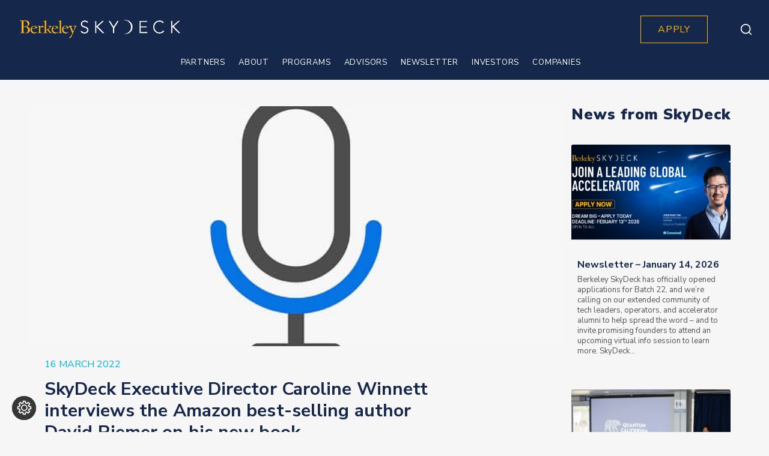

--- FILE ---
content_type: text/html; charset=UTF-8
request_url: https://skydeck.berkeley.edu/wp-admin/admin-ajax.php
body_size: -493
content:
{"geo_debug":"","enabled_default":{"third_party":1,"advanced":1},"display_cookie_banner":"false","gdpr_consent_version":1,"gdpr_uvid":"1a6158dd7a3a73dd1ca00fd3d58876d4","stats_enabled":false,"gdpr_aos_hide":"false","consent_log_enabled":false,"enable_on_scroll":"false"}

--- FILE ---
content_type: text/css
request_url: https://skydeck.berkeley.edu/wp-content/themes/bridge-child/portfolio.css?ver=6.6.1
body_size: 1367
content:

.custom-main-industry-select {
    min-width: 327px;
    width: 100%;
    height: 46px;
    border: solid 1px #ededed;
    background-color: #ffffff;
    font-family: 'Nunito Sans', sans-serif;
    font-size: 14px;
    font-weight: normal;
    font-style: normal;
    font-stretch: normal;
    line-height: 19px;
    letter-spacing: normal;
    text-align: left;
    color: #15284b;
    padding: 16px 16px 11px 9px;

    -moz-appearance: none; /* Firefox */
    -webkit-appearance: none; /* Safari and Chrome */
    appearance: none;
    position: relative;
    background: url("http://cdn1.iconfinder.com/data/icons/cc_mono_icon_set/blacks/16x16/br_down.png") white no-repeat calc(100% - 18.9px) 16.6px;
    background-size: 9.4px;
}

.company-filter-section {
    padding: 0 30px;
}

.company-filter-section h3 {
    font-weight: 900;
}

.qode-banner .qode-banner-content {
    background-color: transparent;
}

.portfolio-title {
    max-width: 726px;
    margin: auto;
}

.portfolio-title h3 {
    font-stretch: normal;
    line-height: 1.2;
    letter-spacing: normal;
}

.portfolio-subtitle {
    max-width: 726px;
    margin: auto;
}

.portfolio-subtitle p {
    font-size: 18px;
    font-weight: 400;
    font-stretch: normal;
    line-height: 1.33;
    letter-spacing: normal;
}


.portfolio-select {
    min-width: 327px;
    width: 100%;
    height: 46px;
    border: solid 1px #ededed;
    background-color: #ffffff;
    font-family: 'Nunito Sans', sans-serif;
    font-size: 14px;
    font-weight: normal;
    font-style: normal;
    font-stretch: normal;
    line-height: 19px;
    letter-spacing: normal;
    text-align: left;
    color: #15284b;
    padding: 16px 16px 11px 9px;

    -moz-appearance: none; /* Firefox */
    -webkit-appearance: none; /* Safari and Chrome */
    appearance: none;
    position: relative;
    background: url("http://cdn1.iconfinder.com/data/icons/cc_mono_icon_set/blacks/16x16/br_down.png") white no-repeat calc(100% - 18.9px) 16.6px;
    background-size: 9.4px;
}

.portfolio-select:before {
    content: '1';
    display: block;
    font-size: 12px;
    position: absolute;
    right: 0;
    color: red;
}

.skydeck-search label {
    font-family: 'Avenir', sans-serif;
    font-size: 10px;
    font-weight: 900;
    line-height: 1.4;
    text-align: left;
    text-transform: uppercase;
    width: 100%;
}

.skydeck-search input {
    margin-top: 6px;
    min-width: 327px;
    width: 100%;
    height: 46px;
    border: solid 1px #ededed;
    background-color: #ffffff;
    font-family: 'Nunito Sans', sans-serif;
    font-size: 14px;
    line-height: 19px;
    text-align: left;
    color: #15284b;
    padding: 16px 16px 11px 9px;
}

.industry-block {
    margin-right: 23px;
}

@media (max-width: 991px) {

}

/*** Company element ***/


.wrap-company-section {
    width: 100%;
    background-color: #ffff;
}

.company-section {
    max-width: 1296px;
    width: 100%;
    margin: 0 auto;
}

.select-container {
    display: flex;
    justify-content: center;
}

.select-container .title-select, .skydeck-main-industry p {
    font-family: 'Nunito Sans', sans-serif;
    font-size: 10px;
    font-weight: 800;
    font-style: normal;
    font-stretch: normal;
    line-height: 1.4;
    letter-spacing: 0.5px;
    text-align: left;
    color: #15284b;
    margin-bottom: 6px;
}

.select-container .title-select-ind {
    font-family: 'Avenir', sans-serif;
    font-size: 10px;
    font-weight: 900;
    font-style: normal;
    font-stretch: normal;
    line-height: 1.4;
    letter-spacing: normal;
    text-align: left;
    margin-bottom: 6px;
}


.skyteam-block {
    margin-right: 23px;
}

.company-container {
    position: relative;
    z-index: 20;
    display: flex;
    flex-flow: row wrap;
    position: relative;
    padding-top: 70px;
    padding-bottom: 11px;
}

.company-block-item {
    text-align: left;
    margin: 0 23px 0 0;
    flex: 0 1 calc(20% - 19px);
    border-top: 1px solid #e0e0e0;
    padding-top: 4px;
    padding-bottom: 25px;
}

.company-block-item .name {
    height: 30px;
}

.company-block-item .name .company-link {
    font-family: 'Nunito Sans', sans-serif;
    font-size: 20px;
    font-weight: 800;
    font-style: normal;
    font-stretch: normal;
    line-height: 1.2;
    letter-spacing: normal;
    text-align: left;
    color: #15284b;
    margin-bottom: 5px;
    text-decoration: none;
}

.company-block-item .name .company-link:hover {
    color: #ffb700;
}

.company-block-item .code {
    font-family: 'Nunito Sans', sans-serif;
    font-size: 15px;
    font-weight: normal;
    font-style: normal;
    font-stretch: normal;
    line-height: 1.33;
    letter-spacing: normal;
    text-align: left;
    color: #2277A5;
}


/***  Company element ***/


/*** Company Filter ***/
@media (max-width: 575px) {

    .portfolio-select {
        min-width: unset;
    }

    .skyteam-block {
        margin-right: 0;
    }

    .company-block-item {
        flex: 0 1 100%;
    }

    .logo_wrapper {
        width: 100%;
        margin-left: 0;
        left: 0;
    }

    .q_logo a {
        left: 0;
    }

    header .q_logo img.mobile {
        width: 100% !important;
        padding: 0 20px;
    }

    header .q_logo img.mobile {
        width: 100% !important;
        padding: 0 20px;
        top: 12px;
        max-width: 269px;
    }
}

.company-block-item:nth-child(5n) {
    margin-right: 0;
}

.portfolio-bunner img {
    width: 100%;
}

@media (max-width: 1919px) {
    .wrap-company-section {
        padding: 0 30px;
    }
}

@media (max-width: 1500px) {

    .custom-main-industry-select {
        min-width: 250px;
    }

    .portfolio-select {
        min-width: 250px;
    }

    .custom-industry-select {
        min-width: 250px;
    }

    .skydeck-search input {
        min-width: 250px;
    }
}

@media (max-width: 1300px) {

    .custom-main-industry-select {
        min-width: 200px;
    }

    .portfolio-select {
        min-width: 200px;
    }

    .custom-industry-select {
        min-width: 200px;
    }

    .skydeck-search input {
        min-width: 200px;
    }
}

@media (max-width: 991.98px) {
    .company-container {
        justify-content: space-between;
    }

    .company-container .company-block-item {
        margin-right: 0;
    }

    .select-container {
        flex-direction: column;
        align-items: stretch;
        padding-right: 0;
    }

    .skyteam-block {
        margin: 0 0 20px 0;
    }

    .industry-block {
        margin: 0 0 20px;
    }
}

@media (min-width: 768px) and (max-width: 991.98px) {
    /*** Company Filter ***/
    .select-container {
        padding-right: 0px;
    }

    .skyteam-block {
        /* margin-right: 0; */
    }

    .company-block-item {
        flex: 0 1 calc(50% - 30px);
    }

    /*** Company Filter ***/
}

/*@media (max-width: 768px) {
	.select-container {
	    flex-direction: column;
	    align-items: stretch;
	    padding-right: 0;
	}
	.skyteam-block {
		margin: 0 0 20px 0;
		margin-bottom: 20px;
	}
}*/

@media (min-width: 576px) and (max-width: 767.98px) {
    .company-block-item {
        flex: 0 1 calc(50% - 30px);
    }

    .logo_wrapper {
        margin-left: 0;
    }

    header .q_logo img.mobile {
        width: 100% !important;
        padding: 0 20px;
    }

    header .q_logo img.mobile {
        width: 100% !important;
        padding: 0 20px;
        top: 12px;
    }
}

/*** Company Filter ***/

--- FILE ---
content_type: text/css
request_url: https://skydeck.berkeley.edu/wp-content/themes/bridge-child/program.css?ver=6.6.1
body_size: 4149
content:
/***Program Page***/
.program-startup-programs-section .startap-title {
    margin: 80px auto;
    /*margin: 83px auto;*/
}

.program-startup-programs-section .startap-sub-title {
    margin-top: 15px;
    /*margin-top: 13px;*/
}

.program-startup-programs-section .startap-sub-title h3 {
    font-size: 18px;
    font-weight: normal !important;
    /*font-weight: normal;*/
}

.program-startup-programs-section .apply-button.center-btn {
    width: auto;
    max-width: max-content;
    height: auto;
    line-height: normal;
    border: none;
    padding: 12px 37px;
    /*margin-top: 42px;*/
    margin-top: 40px;
}

.program-startup-programs-section .program-first.custom-partner-section {
    max-width: 1326px;
    padding-left: 15px;
    padding-right: 15px;
}

.program-startup-programs-section .program-first {
    padding-top: 80px;
    padding-bottom: 0;
}

.program-startup-programs-section .program-first.hot-desk-program {
    padding-top: 80px;
    padding-bottom: 40px;
}

.program-startup-programs-section .program-first div.full_section_inner {
    border-top: 5px solid #ffb700;
    box-shadow: none;
    background-color: #f8f8f8;
    padding-top: 10px;
    /*padding-top: 9px;*/
    min-height: auto;
}

/* Program Apply Button */

.program-apply-button {
    margin-top: 40px;
    display: flex;
    justify-content: center;
}

/* Program Apply Button */

.prg-bg > .full_section_inner {
    background-color: #ffffff !important;
}

.program-startup-programs-section .wpb_wrapper .program-second-pt {
    padding-top: 40px;
}

.program-startup-programs-section .wpb_wrapper .program-third-pt {
    padding-top: 0;
}

.program-startup-programs-section .program-first .title {
    font-family: Georgia;
    font-size: 50px;
    font-weight: normal;
    font-style: normal;
    font-stretch: normal;
    line-height: 1.14;
    letter-spacing: normal;
    margin: 0 0 34px 0 !important;
}

.program-startup-programs-section .program-first-title > .vc_column-inner {
    padding-left: 0px;
}

.program-startup-programs-section .program-first .sub-title {
    font-size: 16px;
    font-weight: normal;
    font-style: normal;
    font-stretch: normal;
    line-height: 1.38;
    letter-spacing: 0.8px;
}

.program-startup-programs-section .program-second-column,
.program-startup-programs-section .program-third-column {
    padding-left: 16px;
    padding-right: 16px;
}

.program-startup-programs-section .program-second-column > .vc_column-inner,
.program-startup-programs-section .program-third-column > .vc_column-inner {
    padding-left: 0;
    padding-right: 0;
    margin-bottom: 27px;
    color: #545454;
    max-width: 400px;
}

.program-startup-programs-section .program-second-column.wpb_column p,
.program-startup-programs-section .program-second-column.wpb_column li,
.program-startup-programs-section .program-third-column.wpb_column p,
.program-startup-programs-section .program-third-column.wpb_column li {
    font-family: 'Nunito Sans', sans-serif;
    font-size: 16px;
    font-weight: normal;
    font-style: normal;
    font-stretch: normal;
    line-height: 1.38;
    letter-spacing: normal;
    text-align: left;
    color: #15284b;
}

.program-startup-programs-section .program-second-column.wpb_column li,
.program-startup-programs-section .program-third-column.wpb_column li {
    position: relative;
    padding-left: 19px;
}

.program-startup-programs-section .program-first-title {
    float: left;
    max-width: 430px;
}

.program-startup-programs-section .program-third-column {
    float: right;
}

.program-startup-programs-section .program-third-column > .vc_column-inner {
    padding-right: 0px;
}

.program-startup-programs-section .program-second-column.wpb_column .col-title,
.program-startup-programs-section .program-third-column.wpb_column .col-title {
    font-family: 'Nunito Sans', sans-serif;
    font-size: 20px;
    font-weight: 800;
    font-style: normal;
    font-stretch: normal;
    line-height: 1.2;
    letter-spacing: normal;
    text-align: left;
    color: #15284b;
}

.see-more-text {
    display: none;
}

.program-startup-programs-section .program-second-column.wpb_column .see-more,
.program-startup-programs-section .program-third-column.wpb_column .see-more {
    font-family: 'Nunito Sans', sans-serif;
    font-size: 12px;
    font-weight: 900;
    font-style: normal;
    font-stretch: normal;
    line-height: 1.33;
    letter-spacing: normal;
    text-align: left;
    color: #ffb700;
    cursor: pointer;
}

.see-more:hover {
    color: rgba(255, 183, 0, 0.7) !important;
}

.no-background-color .qode-banner .qode-banner-content {
    background-color: transparent;
}

@media only screen and (min-width: 992px) {
    .program-startup-programs-section .program-third-column {
        padding-right: 0px;
        padding-left: 32px;
    }
}

/***Frequently Asked Questions***/

.program-first.custom-partner-section.asked-questions-section div.full_section_inner {
    border-top: none;
}

.program-first.custom-partner-section.asked-questions-section {
    min-height: 540px;
    /* padding-bottom: 32px; */

    padding-bottom: 61px;
    /*padding-bottom: 30px;*/
}

.program-startup-programs-section .program-first-title.asked-questions-section {
    max-width: 100%;
}

.program-startup-programs-section .program-first.asked-questions-section .title {
    font-size: 70px;
    margin-top: 30px !important;
}

.program-first.custom-partner-section.asked-questions-section a {
    color: #2277A5;
    text-decoration: underline;
}

.program-first.custom-partner-section.asked-questions-section a:hover {
    color: #ffb700;
}

.program-startup-programs-section .asked-questions-second-column .mega-accordion {
    padding-left: 20px;
    padding-right: 20px;
}

.program-startup-programs-section .asked-questions-second-column .mega-accordion .ui-accordion-header {
    font-weight: bold;
    font-style: normal;
    font-stretch: normal;
    line-height: 1.2;
    letter-spacing: normal;
    color: #15284b;
    padding: 0;
    /*margin-top: 20px !important;*/
    margin-top: 13px !important;
    /*margin-bottom: 10px !important;*/
    margin-bottom: 11px !important;
    text-indent: -23px;
    margin-left: 25px;
    position: relative;
}

.program-startup-programs-section .asked-questions-second-column .mega-accordion .ui-accordion-header:before {
    font-family: FontAwesome;
    content: "\f107";
    font-size: 35px;
    font-weight: 100;
    position: absolute;
    display: block;
    /*right: -35px;*/
    right: -40px;
    /* top: 50%; */
    top: 12px;
    margin-top: -20px;
    text-indent: 0;
    transition: all 0.35s linear;
}

.program-startup-programs-section .asked-questions-second-column .mega-accordion .ui-accordion-header.ui-accordion-header-active:before {
    transition: all 0.35s linear;
    -webkit-transform: rotate(180deg);
    -moz-transform: rotate(180deg);
    -o-transform: rotate(180deg);
    transform: rotate(180deg);
    color: #ffb700;
}

.faq-contact-block {
    padding: 0 20px;
    margin-top: 30px;
}

.faq-contact-block p {
    font-family: 'Nunito Sans', sans-serif;
    font-size: 20px !important;
    font-weight: bold !important;
    font-style: normal;
    font-stretch: normal;
    line-height: 1.2;
    letter-spacing: normal;
    text-align: left;
    color: #15284b;
}

.faq-contact-block a, .faq-contact-block a:hover {
    color: #ffb700;
}

.asked-questions-second-column .mega-accordion .ui-accordion-header .ui-accordion-header-icon {
    display: none;
}

.program-startup-programs-section .asked-questions-second-column .mega-accordion .ui-accordion-content,
.program-startup-programs-section .asked-questions-second-column .mega-accordion .ui-accordion-content p,
.program-startup-programs-section .asked-questions-second-column .mega-accordion .ui-accordion-content ul li {
    font-family: 'Nunito Sans', sans-serif;
    font-size: 18px;
    font-weight: normal;
    font-style: normal;
    font-stretch: normal;
    line-height: 1.33;
    letter-spacing: normal;
    /* padding: 0 0 17px; fix  */
    color: #15284b;
}

.program-startup-programs-section .asked-questions-second-column .mega-accordion .ui-accordion-content ul li {
    position: relative;
    padding-left: 19px;
    padding-bottom: 7px;
}

/* .program-startup-programs-section .asked-questions-second-column .mega-accordion .ui-accordion-content-active {
	padding-bottom: 0 !important; fix
} */

/* .program-startup-programs-section .asked-questions-second-column .mega-accordion .ui-accordion-content-active p:last-child {
	margin-bottom: 0 !important;
    padding-bottom: 1px;
} */

.program-startup-programs-section .asked-questions-second-column .mega-accordion .ui-accordion-content-active a,
.program-startup-programs-section .asked-questions-second-column .mega-accordion .ui-accordion-content-active a:hover {
    color: #ffb700;
}

/* new faq section */
.program-startup-programs-section .asked-questions-second-column .wpsm_panel-title .ac_title_class,
.program-startup-programs-section .asked-questions-second-column .wpsm_panel-collapse .wpsm_panel-body {

    font-family: 'Nunito Sans', sans-serif !important;
    color: #15284b;
}

.program-startup-programs-section .asked-questions-second-column .wpsm_panel-title .ac_title_class {
    font-weight: bold;
    font-style: normal;
    font-stretch: normal;
    line-height: 1.2;
    letter-spacing: normal;
    color: #15284b;
    padding: 0;
    margin-top: 13px !important;
    margin-bottom: 11px !important;
    text-indent: -23px;
    margin-left: 25px;

}

.program-startup-programs-section .asked-questions-second-column .wpsm_panel-collapse .wpsm_panel-body {
    padding: 10px 20px;
}

.program-startup-programs-section .asked-questions-second-column .wpsm_panel-collapse .wpsm_panel-body p {
    padding: 0 20px;
}

.program-startup-programs-section .asked-questions-second-column .wpsm_panel-collapse .wpsm_panel-body,
.program-startup-programs-section .asked-questions-second-column .wpsm_panel-collapse .wpsm_panel-body p {
    font-size: 18px;
    font-weight: normal;
    font-style: normal;
    font-stretch: normal;
    line-height: 1.33;
    letter-spacing: normal;
}

.program-startup-programs-section .asked-questions-second-column .wpsm_panel .fa-minus,
.program-startup-programs-section .asked-questions-second-column .wpsm_panel .fa-plus {
    padding: 0 !important;
    line-height: 44px !important;
}

#wpsm_accordion_18777 .wpsm_panel-title .ac_open_cl_icon {
    padding: 0 !important;
}

#wpsm_accordion_18777 .wpsm_panel-collapse .wpsm_panel-body {
    font-family: 'Nunito Sans', sans-serif !important;
}

#wpsm_accordion_18777 .wpsm_panel-title .ac_title_class {
    padding: 0 !important;
}

.program-startup-programs-section .asked-questions-second-column .wpsm_panel .fa-minus:before,
.program-startup-programs-section .asked-questions-second-column .wpsm_panel .fa-plus:before {
    content: "\f107";
    display: block;
    font-size: 34px;
    padding: 0 !important;
    line-height: 44px !important;
    transition: all 0.15s;

}

.program-startup-programs-section .asked-questions-second-column .wpsm_panel .fa-minus:before {

    -webkit-transform: rotate(180deg);
    -moz-transform: rotate(180deg);
    -o-transform: rotate(180deg);
    transform: rotate(180deg);
    color: #ffb700;
}

@media only screen and (min-width: 992px) {
    .program-startup-programs-section .program-first.asked-questions-section .program-first-title {
        max-width: 410px;
    }
}

/***A place to work and connect***/

.program-first.custom-partner-section.asked-questions-section.place-to-work {
    padding-top: 71px;
    /*padding-top: 70px;*/
    padding-bottom: 40px;
}

.place-to-work .program-first-title {
    margin-top: 38px;
}

.program-startup-programs-section .program-first.place-to-work div.full_section_inner {
    background-color: #ffffff;
}

.place-to-work .wpb_single_image.place-to-work-image .vc_single_image-wrapper .bottom_title_holder {
    background-color: transparent;
}

.place-to-work .wpb_single_image.place-to-work-image {
    margin-bottom: 40px !important;
}

.place-to-work .wpb_single_image.place-to-work-image .vc_single_image-wrapper .bottom_title_holder .image_caption {
    font-family: 'Nunito Sans', sans-serif;
    font-size: 20px;
    font-weight: 700;
    font-style: normal;
    font-stretch: normal;
    line-height: 1.2;
    letter-spacing: normal;
    text-align: left;
    color: #ffffff;
    text-transform: none;
    background-color: rgba(164, 164, 164, 0.5);
    /*padding: 10px 15px;*/
    padding: 6px 13px 10px;

}

.place-to-work .wpb_single_image.place-to-work-image .vc_single_image-wrapper:hover .bottom_title_holder,
.place-to-work .wpb_single_image.place-to-work-image .vc_single_image-wrapper .bottom_title_holder {
    height: auto;
}

.place-to-work .place-to-work-second-column,
.place-to-work .place-to-work-third-column {
    padding-left: 0px !important;
    padding-right: 0px !important;
}

@media only screen and (max-width: 1300px) {

    .program_sky_fund h3 {
        font-size: 40px;
    }

    .program-startup-programs-section .program-first.custom-partner-section {
        padding: 69px 45px 0 45px;
    }

    .asked-questions-section {
        padding-bottom: 49px !important;
    }

    .program-startup-programs-section .program-first.custom-partner-section.prg-bg {
        padding-top: 40px;
    }

    .program-startup-programs-section .program-first.custom-partner-section.hot-desc-second {
        padding-top: 7px;
    }


}

@media only screen and (max-width: 1024px) {

    .program-startup-programs-section .program-first.custom-partner-section {
        padding: 69px 30px 0 30px;
    }

    /* .hot-desk-program {
        padding-top:
    } */
    /* .program-top-banner-content .content_width-section {
        margin: 0 !important;
    } */

}


@media only screen and (min-width: 1500px) {
    .program-first.custom-partner-section.asked-questions-section.place-to-work {
        /*		padding-left: 0;
                padding-right: 0;*/
        max-width: 1346px;
        padding-left: 25px;

    }

}

@media only screen and (min-width: 992px) {
    .program-startup-programs-section .program-first.asked-questions-section.place-to-work .program-first-title {
        max-width: 433px;
    }

    .place-to-work .wpb_single_image.place-to-work-image {
        max-width: 400px;
    }

    .place-to-work .place-to-work-third-column.vc_column_container > .vc_column-inner {
        padding-left: 30px;
        padding-right: 0;
    }
}

.program_sky_fund {
    padding: 0 15px;
}

.program_sky_fund {
    background-color: #00b0da;
}

.program_sky_fund h4 {
    margin-top: 7px;
    font-family: 'Nunito Sans', sans-serif;
    letter-spacing: normal;
    font-weight: normal;
}

.program_sky_fund .wpb_wrapper a {
    font-weight: 700;
    color: #15284B;
    text-decoration: underline;
}

.program_sky_fund .wpb_wrapper a:hover {
    color: #ffb700;
}

.program_sky_fund h3 {
    color: #15284b;
    text-align: center;
    font-family: 'Georgia', sans-serif;
    font-size: 50px;
    font-weight: normal;
    font-style: normal;
    font-stretch: normal;
    line-height: 1.14;
    letter-spacing: normal;
}

.program_sky_fund h4 {
    color: #15284b;
    margin-top: 69px;
    font-family: 'Nunito Sans', sans-serif;
    font-size: 22px;
    font-weight: 600;
    line-height: 1.36;
}

/***Program Top Banner***/
div.section.program-top-banner{
    background-position: top;
}
@media(min-width: 650px) and (max-width: 900px){
    div.section.program-top-banner{
        background-position: 59%;
    }
}
.program-top-banner .top-banner-title {
    font-family: Georgia;
    font-size: 55px;
    font-weight: normal;
    font-style: normal;
    font-stretch: normal;
    line-height: 1.13;
    letter-spacing: normal;
    text-align: left;
    color: #ffffff;
    padding: 105px 0 28px;
}

.program-top-banner .top-banner-sub-title {
    padding-bottom: 145px;
}
@media(max-width: 1000px){
    .program-top-banner .top-banner-sub-title {
        padding-bottom: 80px;
    }
}

.program-top-banner .top-banner-sub-title,
.program-top-banner .top-banner-sub-title p {
    font-family: 'Nunito Sans', sans-serif;
    font-size: 16px;
    font-weight: bold;
    font-style: normal;
    font-stretch: normal;
    line-height: 1.38;
    letter-spacing: normal;
    text-align: left;
    color: #ffffff;
}

.program-top-banner .top-banner-sub-title {
    max-width: 795px;
}

.program-top-banner .top-banner-sub-title :last-child {
    margin-top: 25px;
}

@media only screen and (max-width: 1640px) {
    .program-top-banner .top-banner-title {
        font-size: 48px;
    }

    .program-top-banner .top-banner-sub-title,
    .program-top-banner .top-banner-sub-title p {
        font-size: 18px;
    }
}

@media only screen and (max-width: 1000px) {
    .program-startup-programs-section .program-first .title {
        height: auto !important;
        padding: 0px 0 !important;
    }
}

@media only screen and (max-width: 991px) {
    .program-startup-programs-section .program-first-title {
        float: none;
        max-width: 100%;
    }

    .program-startup-programs-section .program-first .title {
        text-align: center !important;
        margin: 0 0 12px 0 !important;
    }

    .program-startup-programs-section .program-first .title br,
    .program-startup-programs-section .startap-title br,
    .program-startup-programs-section .startap-sub-title br {
        display: none;
    }

    .program-startup-programs-section .program-first .sub-title {
        text-align: center !important;
        margin-bottom: 20px;
    }

    .program-startup-programs-section .program-second-column > .vc_column-inner,
    .program-startup-programs-section .program-third-column > .vc_column-inner {
        max-width: 100%;
    }

    .program-startup-programs-section .program-first.hot-desk-program {
        padding-top: 30px;
    }

    .program-second-column, .program-third-column {
        padding: 0 !important;
    }

    .program-startup-programs-section .startap-title,
    .program-startup-programs-section .startap-sub-title {
        padding: 0 25px;
    }

    .program-startup-programs-section .program-second-column {
        margin-top: 30px;
    }

    .program-startup-programs-section .program-first.asked-questions-section .title {
        margin-top: 0px !important;
        margin-bottom: 40px !important;
    }

    .program-first.custom-partner-section.asked-questions-section.place-to-work .title {
        margin-top: 15px !important;
    }

    .place-to-work-second-column > .vc_column-inner {
        margin-bottom: 0 !important;
    }

    .place-to-work-third-column > .vc_column-inner {
        padding-left: 15px !important;;
    }

    .place-to-work-second-column > .vc_column-inner {
        padding-right: 15px !important;
    }

    .place-to-work {
        padding: 0 15px !important;
    }

    .program-startup-programs-section .asked-questions-second-column .mega-accordion {
        padding-left: 0px;
    }

    .program-top-banner .program-top-banner-content {
        /* padding: 0 30px; */
    }
}

@media only screen and (max-width: 767px) {
    .program-top-banner .top-banner-title {
        font-size: 35px;
    }

    .program_sky_fund h3 {
        font-size: 30px;
    }

    .program_sky_fund h4 {
        margin-top: 45px;
        font-size: 20px;
    }

    .program_sky_fund h4 a {
        font-size: 20px;
    }
}

@media only screen and (max-width: 600px) {
    .program-top-banner .top-banner-title br {
        display: none;
    }

    .program-first-title > .vc_column-inner {
        padding-right: 0px !important;
        padding-left: 0px !important;
    }

    .place-to-work .program-first-title > .vc_column-inner {
        padding-right: 15px !important;
        padding-left: 15px !important;
    }

    .program-top-banner .top-banner-title {
        font-size: 30px;
    }

}

.vc_row.program-specialized-section {
    padding-top: 80px;
    padding-bottom: 40px;
    padding-left: 15px;
    padding-right: 15px;
    background-color: white !important;
    margin: 0;
}

@media only screen and (max-width: 1300px) {
    .vc_row.program-specialized-section {
        padding-top: 40px;
    }
}

@media only screen and (max-width: 1024px) {
    .vc_row.program-specialized-section {
        padding-top: 69px;
    }
}

.program-specialized-section h3 {
    font-family: Georgia;
    font-size: 50px;
    font-weight: normal;
    font-style: normal;
    font-stretch: normal;
    line-height: 1.14;
    letter-spacing: normal;
    margin: 0 0 34px 0 !important
}

.program-specialized-first-desc .col-title, .program-specialized-second-desc .col-title {
    font-family: 'Nunito Sans', sans-serif;
    font-size: 20px;
    font-weight: 800;
    font-style: normal;
    font-stretch: normal;
    line-height: 1.2;
    letter-spacing: normal;
    text-align: left;
    color: #15284B;
    margin-bottom: 10px;
}

.program-specialized-first-desc p, .program-specialized-first-desc li, .program-specialized-second-desc p, .program-specialized-second-desc li {
    font-family: 'Nunito Sans', sans-serif;
    font-size: 16px;
    font-weight: normal;
    font-style: normal;
    font-stretch: normal;
    line-height: 1.38;
    letter-spacing: normal;
    text-align: left;
    color: #15284b;
    margin-bottom: 10px !important;
}

.program-specialized-first-desc .see-more, .program-specialized-second-desc .see-more {
    font-family: 'Nunito Sans', sans-serif;
    font-size: 16px;
    font-weight: 900;
    font-style: normal;
    font-stretch: normal;
    line-height: 1.33;
    letter-spacing: normal;
    text-align: left;
    color: #0D91D9;
    cursor: pointer;
}

.program-specialized-first-desc .see-more:hover,
.program-specialized-second-desc .see-more:hover {
    color: rgba(13, 145, 217, 0.7) !important;
}

.program-specialized-first-desc .program-see-more-container ul,
.program-specialized-second-desc .program-see-more-container ul {
    list-style: none;
}

.program-specialized-first-desc .program-see-more-container ul > li,
.program-specialized-second-desc .program-see-more-container ul > li {
    position: relative;
    padding-left: 19px;
}

.program-specialized-first-desc .program-see-more-container ul > li:before,
.program-specialized-second-desc .program-see-more-container ul > li:before {
    content: "•";
    float: left;
    width: 10px;
    left: 0px;
    color: rgb(21, 40, 75);
    position: absolute;
    font-size: 22px;
    top: -5px;
}

.program-specialized-section > .full_section_inner {
    border-top: 5px solid #ffb700;
    box-shadow: none;
    background-color: white;
    padding-top: 10px;
    padding-top: 9px;
    min-height: auto;
    max-width: 1266px !important;
    margin: 0 auto;
}

.program-specialized-section .program-specialized-first-desc, .program-specialized-section .program-specialized-second-desc {
    margin-bottom: 27px;
    color: #545454;
}

.program-specialized-descriptions > .vc_column-inner, .program-specialized-first-title > .vc_column-inner, .program-specialized-first-desc > .vc_column-inner, .program-specialized-second-desc > .vc_column-inner {
    padding-top: 0 !important;
}

@media (min-width: 1000px) and (max-width: 1500px) {
    .program-specialized-first-title h3 {
        font-size: 45px !important;
    }
}

@media only screen and (max-width: 1000px) {
    .program-specialized-section .program-specialized-first-title .title {
        height: auto !important;
        padding: 0 0 !important;
    }
}

@media (min-width: 992px) and (max-width: 1000px) {
    .program-specialized-first-title h3 {
        font-size: 40px !important;
    }
}

@media only screen and (max-width: 991px) {
    .program-specialized-section .program-specialized-first-title {
        float: none;
        max-width: 100%;
    }

    .program-specialized-section .program-specialized-first-title br {
        display: none;
    }

    .separator.separator-program {
        display: none;
    }
}

@media only screen and (max-width: 991px) {
    .program-specialized-section .program-specialized-first-title {
        float: none;
        max-width: 100%;
    }

    .program-specialized-section .program-specialized-first-title h3.title {
        text-align: center !important;
        margin: 0 0 12px 0 !important;
    }

    .program-specialized-section .program-specialized-first-desc, .program-specialized-section .program-specialized-second-desc {
        margin-top: 30px;
    }
}

@media only screen and (min-width: 992px) {
    .program-specialized-first-title > .vc_column-inner {
        padding-left: 0 !important;
    }

    .program-specialized-second-desc > .vc_column-inner {
        padding-right: 0 !important;
    }
}

@media screen and (min-width: 768px) and (max-width: 991.98px) {
    .program-specialized-first-title h3 {
        font-size: 40px !important;
    }
}

@media (min-width: 576px) and (max-width: 767.98px) {
    .program-specialized-first-title h3 {
        font-size: 35px !important
    }
}

@media screen and (max-width: 575px) {
    .program-specialized-first-title h3 {
        font-size: 30px !important;
    }

    .program-specialized-first-desc .see-more, .program-specialized-second-desc .see-more {
        font-size: 13px;
    }

    .program-specialized-section > .full_section_inner {
        padding-top: 0;
    }
}


--- FILE ---
content_type: text/css
request_url: https://skydeck.berkeley.edu/wp-content/themes/bridge-child/assets/css/header/header.css?ver=6.6.1
body_size: -172
content:
header {
    nav.mobile_menu {
        >ul {
            &.open {
                max-height: calc(100vh - 200px);
                overflow: scroll;
                position: relative;
                z-index: 9999;
            }
        }
    }
}

html:has(body .wrapper header .mobile_menu > ul.open) {
    overflow: hidden !important;

    .header_top_bottom_holder {
        .header_bottom {
            padding-bottom: 32px !important;
        }
    }
}

--- FILE ---
content_type: text/css
request_url: https://skydeck.berkeley.edu/wp-content/plugins/vc_carousel_anything//assets/css/style.css?ver=6.6.1
body_size: 6982
content:
/*!
 * animate.css -http://daneden.me/animate
 * Version - 3.5.2
 * Licensed under the MIT license - http://opensource.org/licenses/MIT
 *
 * Copyright (c) 2017 Daniel Eden
 */
.animated {
  animation-duration: 1s;
  animation-fill-mode: both; }

.animated.infinite {
  animation-iteration-count: infinite; }

.animated.hinge {
  animation-duration: 2s; }

.animated.flipOutX,
.animated.flipOutY,
.animated.bounceIn,
.animated.bounceOut {
  animation-duration: .75s; }

@keyframes bounce {
  from, 20%, 53%, 80%, to {
    animation-timing-function: cubic-bezier(0.215, 0.61, 0.355, 1);
    transform: translate3d(0, 0, 0); }
  40%, 43% {
    animation-timing-function: cubic-bezier(0.755, 0.05, 0.855, 0.06);
    transform: translate3d(0, -30px, 0); }
  70% {
    animation-timing-function: cubic-bezier(0.755, 0.05, 0.855, 0.06);
    transform: translate3d(0, -15px, 0); }
  90% {
    transform: translate3d(0, -4px, 0); } }
.bounce {
  animation-name: bounce;
  transform-origin: center bottom; }

@keyframes flash {
  from, 50%, to {
    opacity: 1; }
  25%, 75% {
    opacity: 0; } }
.flash {
  animation-name: flash; }

/* originally authored by Nick Pettit - https://github.com/nickpettit/glide */
@keyframes pulse {
  from {
    transform: scale3d(1, 1, 1); }
  50% {
    transform: scale3d(1.05, 1.05, 1.05); }
  to {
    transform: scale3d(1, 1, 1); } }
.pulse {
  animation-name: pulse; }

@keyframes rubberBand {
  from {
    transform: scale3d(1, 1, 1); }
  30% {
    transform: scale3d(1.25, 0.75, 1); }
  40% {
    transform: scale3d(0.75, 1.25, 1); }
  50% {
    transform: scale3d(1.15, 0.85, 1); }
  65% {
    transform: scale3d(0.95, 1.05, 1); }
  75% {
    transform: scale3d(1.05, 0.95, 1); }
  to {
    transform: scale3d(1, 1, 1); } }
.rubberBand {
  animation-name: rubberBand; }

@keyframes shake {
  from, to {
    transform: translate3d(0, 0, 0); }
  10%, 30%, 50%, 70%, 90% {
    transform: translate3d(-10px, 0, 0); }
  20%, 40%, 60%, 80% {
    transform: translate3d(10px, 0, 0); } }
.shake {
  animation-name: shake; }

@keyframes headShake {
  0% {
    transform: translateX(0); }
  6.5% {
    transform: translateX(-6px) rotateY(-9deg); }
  18.5% {
    transform: translateX(5px) rotateY(7deg); }
  31.5% {
    transform: translateX(-3px) rotateY(-5deg); }
  43.5% {
    transform: translateX(2px) rotateY(3deg); }
  50% {
    transform: translateX(0); } }
.headShake {
  animation-timing-function: ease-in-out;
  animation-name: headShake; }

@keyframes swing {
  20% {
    transform: rotate3d(0, 0, 1, 15deg); }
  40% {
    transform: rotate3d(0, 0, 1, -10deg); }
  60% {
    transform: rotate3d(0, 0, 1, 5deg); }
  80% {
    transform: rotate3d(0, 0, 1, -5deg); }
  to {
    transform: rotate3d(0, 0, 1, 0deg); } }
.swing {
  transform-origin: top center;
  animation-name: swing; }

@keyframes tada {
  from {
    transform: scale3d(1, 1, 1); }
  10%, 20% {
    transform: scale3d(0.9, 0.9, 0.9) rotate3d(0, 0, 1, -3deg); }
  30%, 50%, 70%, 90% {
    transform: scale3d(1.1, 1.1, 1.1) rotate3d(0, 0, 1, 3deg); }
  40%, 60%, 80% {
    transform: scale3d(1.1, 1.1, 1.1) rotate3d(0, 0, 1, -3deg); }
  to {
    transform: scale3d(1, 1, 1); } }
.tada {
  animation-name: tada; }

/* originally authored by Nick Pettit - https://github.com/nickpettit/glide */
@keyframes wobble {
  from {
    transform: none; }
  15% {
    transform: translate3d(-25%, 0, 0) rotate3d(0, 0, 1, -5deg); }
  30% {
    transform: translate3d(20%, 0, 0) rotate3d(0, 0, 1, 3deg); }
  45% {
    transform: translate3d(-15%, 0, 0) rotate3d(0, 0, 1, -3deg); }
  60% {
    transform: translate3d(10%, 0, 0) rotate3d(0, 0, 1, 2deg); }
  75% {
    transform: translate3d(-5%, 0, 0) rotate3d(0, 0, 1, -1deg); }
  to {
    transform: none; } }
.wobble {
  animation-name: wobble; }

@keyframes jello {
  from, 11.1%, to {
    transform: none; }
  22.2% {
    transform: skewX(-12.5deg) skewY(-12.5deg); }
  33.3% {
    transform: skewX(6.25deg) skewY(6.25deg); }
  44.4% {
    transform: skewX(-3.125deg) skewY(-3.125deg); }
  55.5% {
    transform: skewX(1.5625deg) skewY(1.5625deg); }
  66.6% {
    transform: skewX(-0.78125deg) skewY(-0.78125deg); }
  77.7% {
    transform: skewX(0.390625deg) skewY(0.390625deg); }
  88.8% {
    transform: skewX(-0.1953125deg) skewY(-0.1953125deg); } }
.jello {
  animation-name: jello;
  transform-origin: center; }

@keyframes bounceIn {
  from, 20%, 40%, 60%, 80%, to {
    animation-timing-function: cubic-bezier(0.215, 0.61, 0.355, 1); }
  0% {
    opacity: 0;
    transform: scale3d(0.3, 0.3, 0.3); }
  20% {
    transform: scale3d(1.1, 1.1, 1.1); }
  40% {
    transform: scale3d(0.9, 0.9, 0.9); }
  60% {
    opacity: 1;
    transform: scale3d(1.03, 1.03, 1.03); }
  80% {
    transform: scale3d(0.97, 0.97, 0.97); }
  to {
    opacity: 1;
    transform: scale3d(1, 1, 1); } }
.bounceIn {
  animation-name: bounceIn; }

@keyframes bounceInDown {
  from, 60%, 75%, 90%, to {
    animation-timing-function: cubic-bezier(0.215, 0.61, 0.355, 1); }
  0% {
    opacity: 0;
    transform: translate3d(0, -3000px, 0); }
  60% {
    opacity: 1;
    transform: translate3d(0, 25px, 0); }
  75% {
    transform: translate3d(0, -10px, 0); }
  90% {
    transform: translate3d(0, 5px, 0); }
  to {
    transform: none; } }
.bounceInDown {
  animation-name: bounceInDown; }

@keyframes bounceInLeft {
  from, 60%, 75%, 90%, to {
    animation-timing-function: cubic-bezier(0.215, 0.61, 0.355, 1); }
  0% {
    opacity: 0;
    transform: translate3d(-3000px, 0, 0); }
  60% {
    opacity: 1;
    transform: translate3d(25px, 0, 0); }
  75% {
    transform: translate3d(-10px, 0, 0); }
  90% {
    transform: translate3d(5px, 0, 0); }
  to {
    transform: none; } }
.bounceInLeft {
  animation-name: bounceInLeft; }

@keyframes bounceInRight {
  from, 60%, 75%, 90%, to {
    animation-timing-function: cubic-bezier(0.215, 0.61, 0.355, 1); }
  from {
    opacity: 0;
    transform: translate3d(3000px, 0, 0); }
  60% {
    opacity: 1;
    transform: translate3d(-25px, 0, 0); }
  75% {
    transform: translate3d(10px, 0, 0); }
  90% {
    transform: translate3d(-5px, 0, 0); }
  to {
    transform: none; } }
.bounceInRight {
  animation-name: bounceInRight; }

@keyframes bounceInUp {
  from, 60%, 75%, 90%, to {
    animation-timing-function: cubic-bezier(0.215, 0.61, 0.355, 1); }
  from {
    opacity: 0;
    transform: translate3d(0, 3000px, 0); }
  60% {
    opacity: 1;
    transform: translate3d(0, -20px, 0); }
  75% {
    transform: translate3d(0, 10px, 0); }
  90% {
    transform: translate3d(0, -5px, 0); }
  to {
    transform: translate3d(0, 0, 0); } }
.bounceInUp {
  animation-name: bounceInUp; }

@keyframes bounceOut {
  20% {
    transform: scale3d(0.9, 0.9, 0.9); }
  50%, 55% {
    opacity: 1;
    transform: scale3d(1.1, 1.1, 1.1); }
  to {
    opacity: 0;
    transform: scale3d(0.3, 0.3, 0.3); } }
.bounceOut {
  animation-name: bounceOut; }

@keyframes bounceOutDown {
  20% {
    transform: translate3d(0, 10px, 0); }
  40%, 45% {
    opacity: 1;
    transform: translate3d(0, -20px, 0); }
  to {
    opacity: 0;
    transform: translate3d(0, 2000px, 0); } }
.bounceOutDown {
  animation-name: bounceOutDown; }

@keyframes bounceOutLeft {
  20% {
    opacity: 1;
    transform: translate3d(20px, 0, 0); }
  to {
    opacity: 0;
    transform: translate3d(-2000px, 0, 0); } }
.bounceOutLeft {
  animation-name: bounceOutLeft; }

@keyframes bounceOutRight {
  20% {
    opacity: 1;
    transform: translate3d(-20px, 0, 0); }
  to {
    opacity: 0;
    transform: translate3d(2000px, 0, 0); } }
.bounceOutRight {
  animation-name: bounceOutRight; }

@keyframes bounceOutUp {
  20% {
    transform: translate3d(0, -10px, 0); }
  40%, 45% {
    opacity: 1;
    transform: translate3d(0, 20px, 0); }
  to {
    opacity: 0;
    transform: translate3d(0, -2000px, 0); } }
.bounceOutUp {
  animation-name: bounceOutUp; }

@keyframes fadeIn {
  from {
    opacity: 0; }
  to {
    opacity: 1; } }
.fadeIn {
  animation-name: fadeIn; }

@keyframes fadeInDown {
  from {
    opacity: 0;
    transform: translate3d(0, -100%, 0); }
  to {
    opacity: 1;
    transform: none; } }
.fadeInDown {
  animation-name: fadeInDown; }

@keyframes fadeInDownBig {
  from {
    opacity: 0;
    transform: translate3d(0, -2000px, 0); }
  to {
    opacity: 1;
    transform: none; } }
.fadeInDownBig {
  animation-name: fadeInDownBig; }

@keyframes fadeInLeft {
  from {
    opacity: 0;
    transform: translate3d(-100%, 0, 0); }
  to {
    opacity: 1;
    transform: none; } }
.fadeInLeft {
  animation-name: fadeInLeft; }

@keyframes fadeInLeftBig {
  from {
    opacity: 0;
    transform: translate3d(-2000px, 0, 0); }
  to {
    opacity: 1;
    transform: none; } }
.fadeInLeftBig {
  animation-name: fadeInLeftBig; }

@keyframes fadeInRight {
  from {
    opacity: 0;
    transform: translate3d(100%, 0, 0); }
  to {
    opacity: 1;
    transform: none; } }
.fadeInRight {
  animation-name: fadeInRight; }

@keyframes fadeInRightBig {
  from {
    opacity: 0;
    transform: translate3d(2000px, 0, 0); }
  to {
    opacity: 1;
    transform: none; } }
.fadeInRightBig {
  animation-name: fadeInRightBig; }

@keyframes fadeInUp {
  from {
    opacity: 0;
    transform: translate3d(0, 100%, 0); }
  to {
    opacity: 1;
    transform: none; } }
.fadeInUp {
  animation-name: fadeInUp; }

@keyframes fadeInUpBig {
  from {
    opacity: 0;
    transform: translate3d(0, 2000px, 0); }
  to {
    opacity: 1;
    transform: none; } }
.fadeInUpBig {
  animation-name: fadeInUpBig; }

@keyframes fadeOut {
  from {
    opacity: 1; }
  to {
    opacity: 0; } }
.fadeOut {
  animation-name: fadeOut; }

@keyframes fadeOutDown {
  from {
    opacity: 1; }
  to {
    opacity: 0;
    transform: translate3d(0, 100%, 0); } }
.fadeOutDown {
  animation-name: fadeOutDown; }

@keyframes fadeOutDownBig {
  from {
    opacity: 1; }
  to {
    opacity: 0;
    transform: translate3d(0, 2000px, 0); } }
.fadeOutDownBig {
  animation-name: fadeOutDownBig; }

@keyframes fadeOutLeft {
  from {
    opacity: 1; }
  to {
    opacity: 0;
    transform: translate3d(-100%, 0, 0); } }
.fadeOutLeft {
  animation-name: fadeOutLeft; }

@keyframes fadeOutLeftBig {
  from {
    opacity: 1; }
  to {
    opacity: 0;
    transform: translate3d(-2000px, 0, 0); } }
.fadeOutLeftBig {
  animation-name: fadeOutLeftBig; }

@keyframes fadeOutRight {
  from {
    opacity: 1; }
  to {
    opacity: 0;
    transform: translate3d(100%, 0, 0); } }
.fadeOutRight {
  animation-name: fadeOutRight; }

@keyframes fadeOutRightBig {
  from {
    opacity: 1; }
  to {
    opacity: 0;
    transform: translate3d(2000px, 0, 0); } }
.fadeOutRightBig {
  animation-name: fadeOutRightBig; }

@keyframes fadeOutUp {
  from {
    opacity: 1; }
  to {
    opacity: 0;
    transform: translate3d(0, -100%, 0); } }
.fadeOutUp {
  animation-name: fadeOutUp; }

@keyframes fadeOutUpBig {
  from {
    opacity: 1; }
  to {
    opacity: 0;
    transform: translate3d(0, -2000px, 0); } }
.fadeOutUpBig {
  animation-name: fadeOutUpBig; }

@keyframes flip {
  from {
    transform: perspective(400px) rotate3d(0, 1, 0, -360deg);
    animation-timing-function: ease-out; }
  40% {
    transform: perspective(400px) translate3d(0, 0, 150px) rotate3d(0, 1, 0, -190deg);
    animation-timing-function: ease-out; }
  50% {
    transform: perspective(400px) translate3d(0, 0, 150px) rotate3d(0, 1, 0, -170deg);
    animation-timing-function: ease-in; }
  80% {
    transform: perspective(400px) scale3d(0.95, 0.95, 0.95);
    animation-timing-function: ease-in; }
  to {
    transform: perspective(400px);
    animation-timing-function: ease-in; } }
.animated.flip {
  -webkit-backface-visibility: visible;
  backface-visibility: visible;
  animation-name: flip; }

@keyframes flipInX {
  from {
    transform: perspective(400px) rotate3d(1, 0, 0, 90deg);
    animation-timing-function: ease-in;
    opacity: 0; }
  40% {
    transform: perspective(400px) rotate3d(1, 0, 0, -20deg);
    animation-timing-function: ease-in; }
  60% {
    transform: perspective(400px) rotate3d(1, 0, 0, 10deg);
    opacity: 1; }
  80% {
    transform: perspective(400px) rotate3d(1, 0, 0, -5deg); }
  to {
    transform: perspective(400px); } }
.flipInX {
  -webkit-backface-visibility: visible !important;
  backface-visibility: visible !important;
  animation-name: flipInX; }

@keyframes flipInY {
  from {
    transform: perspective(400px) rotate3d(0, 1, 0, 90deg);
    animation-timing-function: ease-in;
    opacity: 0; }
  40% {
    transform: perspective(400px) rotate3d(0, 1, 0, -20deg);
    animation-timing-function: ease-in; }
  60% {
    transform: perspective(400px) rotate3d(0, 1, 0, 10deg);
    opacity: 1; }
  80% {
    transform: perspective(400px) rotate3d(0, 1, 0, -5deg); }
  to {
    transform: perspective(400px); } }
.flipInY {
  -webkit-backface-visibility: visible !important;
  backface-visibility: visible !important;
  animation-name: flipInY; }

@keyframes flipOutX {
  from {
    transform: perspective(400px); }
  30% {
    transform: perspective(400px) rotate3d(1, 0, 0, -20deg);
    opacity: 1; }
  to {
    transform: perspective(400px) rotate3d(1, 0, 0, 90deg);
    opacity: 0; } }
.flipOutX {
  animation-name: flipOutX;
  -webkit-backface-visibility: visible !important;
  backface-visibility: visible !important; }

@keyframes flipOutY {
  from {
    transform: perspective(400px); }
  30% {
    transform: perspective(400px) rotate3d(0, 1, 0, -15deg);
    opacity: 1; }
  to {
    transform: perspective(400px) rotate3d(0, 1, 0, 90deg);
    opacity: 0; } }
.flipOutY {
  -webkit-backface-visibility: visible !important;
  backface-visibility: visible !important;
  animation-name: flipOutY; }

@keyframes lightSpeedIn {
  from {
    transform: translate3d(100%, 0, 0) skewX(-30deg);
    opacity: 0; }
  60% {
    transform: skewX(20deg);
    opacity: 1; }
  80% {
    transform: skewX(-5deg);
    opacity: 1; }
  to {
    transform: none;
    opacity: 1; } }
.lightSpeedIn {
  animation-name: lightSpeedIn;
  animation-timing-function: ease-out; }

@keyframes lightSpeedOut {
  from {
    opacity: 1; }
  to {
    transform: translate3d(100%, 0, 0) skewX(30deg);
    opacity: 0; } }
.lightSpeedOut {
  animation-name: lightSpeedOut;
  animation-timing-function: ease-in; }

@keyframes rotateIn {
  from {
    transform-origin: center;
    transform: rotate3d(0, 0, 1, -200deg);
    opacity: 0; }
  to {
    transform-origin: center;
    transform: none;
    opacity: 1; } }
.rotateIn {
  animation-name: rotateIn; }

@keyframes rotateInDownLeft {
  from {
    transform-origin: left bottom;
    transform: rotate3d(0, 0, 1, -45deg);
    opacity: 0; }
  to {
    transform-origin: left bottom;
    transform: none;
    opacity: 1; } }
.rotateInDownLeft {
  animation-name: rotateInDownLeft; }

@keyframes rotateInDownRight {
  from {
    transform-origin: right bottom;
    transform: rotate3d(0, 0, 1, 45deg);
    opacity: 0; }
  to {
    transform-origin: right bottom;
    transform: none;
    opacity: 1; } }
.rotateInDownRight {
  animation-name: rotateInDownRight; }

@keyframes rotateInUpLeft {
  from {
    transform-origin: left bottom;
    transform: rotate3d(0, 0, 1, 45deg);
    opacity: 0; }
  to {
    transform-origin: left bottom;
    transform: none;
    opacity: 1; } }
.rotateInUpLeft {
  animation-name: rotateInUpLeft; }

@keyframes rotateInUpRight {
  from {
    transform-origin: right bottom;
    transform: rotate3d(0, 0, 1, -90deg);
    opacity: 0; }
  to {
    transform-origin: right bottom;
    transform: none;
    opacity: 1; } }
.rotateInUpRight {
  animation-name: rotateInUpRight; }

@keyframes rotateOut {
  from {
    transform-origin: center;
    opacity: 1; }
  to {
    transform-origin: center;
    transform: rotate3d(0, 0, 1, 200deg);
    opacity: 0; } }
.rotateOut {
  animation-name: rotateOut; }

@keyframes rotateOutDownLeft {
  from {
    transform-origin: left bottom;
    opacity: 1; }
  to {
    transform-origin: left bottom;
    transform: rotate3d(0, 0, 1, 45deg);
    opacity: 0; } }
.rotateOutDownLeft {
  animation-name: rotateOutDownLeft; }

@keyframes rotateOutDownRight {
  from {
    transform-origin: right bottom;
    opacity: 1; }
  to {
    transform-origin: right bottom;
    transform: rotate3d(0, 0, 1, -45deg);
    opacity: 0; } }
.rotateOutDownRight {
  animation-name: rotateOutDownRight; }

@keyframes rotateOutUpLeft {
  from {
    transform-origin: left bottom;
    opacity: 1; }
  to {
    transform-origin: left bottom;
    transform: rotate3d(0, 0, 1, -45deg);
    opacity: 0; } }
.rotateOutUpLeft {
  animation-name: rotateOutUpLeft; }

@keyframes rotateOutUpRight {
  from {
    transform-origin: right bottom;
    opacity: 1; }
  to {
    transform-origin: right bottom;
    transform: rotate3d(0, 0, 1, 90deg);
    opacity: 0; } }
.rotateOutUpRight {
  animation-name: rotateOutUpRight; }

@keyframes hinge {
  0% {
    transform-origin: top left;
    animation-timing-function: ease-in-out; }
  20%, 60% {
    transform: rotate3d(0, 0, 1, 80deg);
    transform-origin: top left;
    animation-timing-function: ease-in-out; }
  40%, 80% {
    transform: rotate3d(0, 0, 1, 60deg);
    transform-origin: top left;
    animation-timing-function: ease-in-out;
    opacity: 1; }
  to {
    transform: translate3d(0, 700px, 0);
    opacity: 0; } }
.hinge {
  animation-name: hinge; }

@keyframes jackInTheBox {
  from {
    opacity: 0;
    transform: scale(0.1) rotate(30deg);
    transform-origin: center bottom; }
  50% {
    transform: rotate(-10deg); }
  70% {
    transform: rotate(3deg); }
  to {
    opacity: 1;
    transform: scale(1); } }
.jackInTheBox {
  animation-name: jackInTheBox; }

/* originally authored by Nick Pettit - https://github.com/nickpettit/glide */
@keyframes rollIn {
  from {
    opacity: 0;
    transform: translate3d(-100%, 0, 0) rotate3d(0, 0, 1, -120deg); }
  to {
    opacity: 1;
    transform: none; } }
.rollIn {
  animation-name: rollIn; }

/* originally authored by Nick Pettit - https://github.com/nickpettit/glide */
@keyframes rollOut {
  from {
    opacity: 1; }
  to {
    opacity: 0;
    transform: translate3d(100%, 0, 0) rotate3d(0, 0, 1, 120deg); } }
.rollOut {
  animation-name: rollOut; }

@keyframes zoomIn {
  from {
    opacity: 0;
    transform: scale3d(0.3, 0.3, 0.3); }
  50% {
    opacity: 1; } }
.zoomIn {
  animation-name: zoomIn; }

@keyframes zoomInDown {
  from {
    opacity: 0;
    transform: scale3d(0.1, 0.1, 0.1) translate3d(0, -1000px, 0);
    animation-timing-function: cubic-bezier(0.55, 0.055, 0.675, 0.19); }
  60% {
    opacity: 1;
    transform: scale3d(0.475, 0.475, 0.475) translate3d(0, 60px, 0);
    animation-timing-function: cubic-bezier(0.175, 0.885, 0.32, 1); } }
.zoomInDown {
  animation-name: zoomInDown; }

@keyframes zoomInLeft {
  from {
    opacity: 0;
    transform: scale3d(0.1, 0.1, 0.1) translate3d(-1000px, 0, 0);
    animation-timing-function: cubic-bezier(0.55, 0.055, 0.675, 0.19); }
  60% {
    opacity: 1;
    transform: scale3d(0.475, 0.475, 0.475) translate3d(10px, 0, 0);
    animation-timing-function: cubic-bezier(0.175, 0.885, 0.32, 1); } }
.zoomInLeft {
  animation-name: zoomInLeft; }

@keyframes zoomInRight {
  from {
    opacity: 0;
    transform: scale3d(0.1, 0.1, 0.1) translate3d(1000px, 0, 0);
    animation-timing-function: cubic-bezier(0.55, 0.055, 0.675, 0.19); }
  60% {
    opacity: 1;
    transform: scale3d(0.475, 0.475, 0.475) translate3d(-10px, 0, 0);
    animation-timing-function: cubic-bezier(0.175, 0.885, 0.32, 1); } }
.zoomInRight {
  animation-name: zoomInRight; }

@keyframes zoomInUp {
  from {
    opacity: 0;
    transform: scale3d(0.1, 0.1, 0.1) translate3d(0, 1000px, 0);
    animation-timing-function: cubic-bezier(0.55, 0.055, 0.675, 0.19); }
  60% {
    opacity: 1;
    transform: scale3d(0.475, 0.475, 0.475) translate3d(0, -60px, 0);
    animation-timing-function: cubic-bezier(0.175, 0.885, 0.32, 1); } }
.zoomInUp {
  animation-name: zoomInUp; }

@keyframes zoomOut {
  from {
    opacity: 1; }
  50% {
    opacity: 0;
    transform: scale3d(0.3, 0.3, 0.3); }
  to {
    opacity: 0; } }
.zoomOut {
  animation-name: zoomOut; }

@keyframes zoomOutDown {
  40% {
    opacity: 1;
    transform: scale3d(0.475, 0.475, 0.475) translate3d(0, -60px, 0);
    animation-timing-function: cubic-bezier(0.55, 0.055, 0.675, 0.19); }
  to {
    opacity: 0;
    transform: scale3d(0.1, 0.1, 0.1) translate3d(0, 2000px, 0);
    transform-origin: center bottom;
    animation-timing-function: cubic-bezier(0.175, 0.885, 0.32, 1); } }
.zoomOutDown {
  animation-name: zoomOutDown; }

@keyframes zoomOutLeft {
  40% {
    opacity: 1;
    transform: scale3d(0.475, 0.475, 0.475) translate3d(42px, 0, 0); }
  to {
    opacity: 0;
    transform: scale(0.1) translate3d(-2000px, 0, 0);
    transform-origin: left center; } }
.zoomOutLeft {
  animation-name: zoomOutLeft; }

@keyframes zoomOutRight {
  40% {
    opacity: 1;
    transform: scale3d(0.475, 0.475, 0.475) translate3d(-42px, 0, 0); }
  to {
    opacity: 0;
    transform: scale(0.1) translate3d(2000px, 0, 0);
    transform-origin: right center; } }
.zoomOutRight {
  animation-name: zoomOutRight; }

@keyframes zoomOutUp {
  40% {
    opacity: 1;
    transform: scale3d(0.475, 0.475, 0.475) translate3d(0, 60px, 0);
    animation-timing-function: cubic-bezier(0.55, 0.055, 0.675, 0.19); }
  to {
    opacity: 0;
    transform: scale3d(0.1, 0.1, 0.1) translate3d(0, -2000px, 0);
    transform-origin: center bottom;
    animation-timing-function: cubic-bezier(0.175, 0.885, 0.32, 1); } }
.zoomOutUp {
  animation-name: zoomOutUp; }

@keyframes slideInDown {
  from {
    transform: translate3d(0, -100%, 0);
    visibility: visible; }
  to {
    transform: translate3d(0, 0, 0); } }
.slideInDown {
  animation-name: slideInDown; }

@keyframes slideInLeft {
  from {
    transform: translate3d(-100%, 0, 0);
    visibility: visible; }
  to {
    transform: translate3d(0, 0, 0); } }
.slideInLeft {
  animation-name: slideInLeft; }

@keyframes slideInRight {
  from {
    transform: translate3d(100%, 0, 0);
    visibility: visible; }
  to {
    transform: translate3d(0, 0, 0); } }
.slideInRight {
  animation-name: slideInRight; }

@keyframes slideInUp {
  from {
    transform: translate3d(0, 100%, 0);
    visibility: visible; }
  to {
    transform: translate3d(0, 0, 0); } }
.slideInUp {
  animation-name: slideInUp; }

@keyframes slideOutDown {
  from {
    transform: translate3d(0, 0, 0); }
  to {
    visibility: hidden;
    transform: translate3d(0, 100%, 0); } }
.slideOutDown {
  animation-name: slideOutDown; }

@keyframes slideOutLeft {
  from {
    transform: translate3d(0, 0, 0); }
  to {
    visibility: hidden;
    transform: translate3d(-100%, 0, 0); } }
.slideOutLeft {
  animation-name: slideOutLeft; }

@keyframes slideOutRight {
  from {
    transform: translate3d(0, 0, 0); }
  to {
    visibility: hidden;
    transform: translate3d(100%, 0, 0); } }
.slideOutRight {
  animation-name: slideOutRight; }

@keyframes slideOutUp {
  from {
    transform: translate3d(0, 0, 0); }
  to {
    visibility: hidden;
    transform: translate3d(0, -100%, 0); } }
.slideOutUp {
  animation-name: slideOutUp; }

.bb-ultimate-carousel .bb-ultimate-carousel-filter {
  text-align: center;
  width: 100%;
  display: block; }
  .bb-ultimate-carousel .bb-ultimate-carousel-filter.bbleft {
    text-align: left; }
  .bb-ultimate-carousel .bb-ultimate-carousel-filter.bbright {
    text-align: right; }
  .bb-ultimate-carousel .bb-ultimate-carousel-filter ul {
    display: inline-block;
    list-style-type: none;
    clear: both;
    height: 50px;
    padding: 0;
    margin: 0; }
    .bb-ultimate-carousel .bb-ultimate-carousel-filter ul:after {
      content: '';
      display: block; }
    .bb-ultimate-carousel .bb-ultimate-carousel-filter ul li {
      float: left;
      padding: 10px; }
      .bb-ultimate-carousel .bb-ultimate-carousel-filter ul li:first-child {
        padding-left: 0; }
      .bb-ultimate-carousel .bb-ultimate-carousel-filter ul li:last-child {
        padding-right: 0; }
      .bb-ultimate-carousel .bb-ultimate-carousel-filter ul li.active a {
        color: #0076a3; }
      .bb-ultimate-carousel .bb-ultimate-carousel-filter ul li.active a:after {
        width: 100%;
        opacity: 1; }
      .bb-ultimate-carousel .bb-ultimate-carousel-filter ul li a {
        color: #111;
        font-size: 12px;
        font-weight: 500;
        text-decoration: none;
        text-transform: uppercase; }
        .bb-ultimate-carousel .bb-ultimate-carousel-filter ul li a:after {
          transition: 0.25s;
          content: '';
          opacity: 0;
          display: block;
          margin-top: 2px;
          height: 1px;
          background-color: #0076a3;
          width: 0%; }

/* Slider */
.bb-ultimate-carousel {
  /* Icons */
  /* Arrows */
  /* Dots */ }
  .slick-loading .bb-ultimate-carousel .slick-list {
    background: #fff url("./ajax-loader.gif") center center no-repeat; }
@font-face {
  .bb-ultimate-carousel {
    font-family: "slick";
    src: url("./fonts/slick.eot");
    src: url("./fonts/slick.eot?#iefix") format("embedded-opentype"), url("./fonts/slick.woff") format("woff"), url("./fonts/slick.ttf") format("truetype"), url("./fonts/slick.svg#slick") format("svg");
    font-weight: normal;
    font-style: normal; } }
  .bb-ultimate-carousel .slick-prev,
  .bb-ultimate-carousel .slick-next {
    position: absolute;
    display: block;
    height: 50px;
    width: 50px;
    text-align: center;
    border: 1px solid #eee;
    line-height: 0px;
    font-size: 0px;
    cursor: pointer;
    background: transparent;
    color: transparent;
    border-radius: 50%;
    top: 50%;
    -webkit-transform: translate(0, -50%);
    -ms-transform: translate(0, -50%);
    transform: translate(0, -50%);
    padding: 0;
    outline: none;
    transition: all .5s; }
    .bb-ultimate-carousel .slick-prev:hover, .bb-ultimate-carousel .slick-prev:focus,
    .bb-ultimate-carousel .slick-next:hover,
    .bb-ultimate-carousel .slick-next:focus {
      outline: none;
      background: transparent;
      color: transparent;
      box-shadow: 7.5px 12.99px 30px 0px rgba(34, 35, 40, 0.137);
      border-color: transparent; }
      .bb-ultimate-carousel .slick-prev:hover:before, .bb-ultimate-carousel .slick-prev:focus:before,
      .bb-ultimate-carousel .slick-next:hover:before,
      .bb-ultimate-carousel .slick-next:focus:before {
        opacity: 1; }
    .bb-ultimate-carousel .slick-prev.slick-disabled:before,
    .bb-ultimate-carousel .slick-next.slick-disabled:before {
      opacity: 0.25; }
    .bb-ultimate-carousel .slick-prev:before,
    .bb-ultimate-carousel .slick-next:before {
      content: '';
      display: block;
      height: 10px;
      width: 10px; }
  .bb-ultimate-carousel .slick-prev {
    left: -70px; }
    [dir="rtl"] .bb-ultimate-carousel .slick-prev {
      left: auto;
      right: -70px; }
    .bb-ultimate-carousel .slick-prev:before {
      margin-left: 20px;
      border-top: 1px solid;
      border-left: 1px solid;
      border-color: #222;
      transform: rotate(-45deg); }
  .bb-ultimate-carousel .slick-next {
    right: -70px; }
    [dir="rtl"] .bb-ultimate-carousel .slick-next {
      left: -70px;
      right: auto; }
    .bb-ultimate-carousel .slick-next:before {
      margin-left: 15px;
      border-top: 1px solid;
      border-right: 1px solid;
      border-color: #222;
      transform: rotate(45deg); }
  .bb-ultimate-carousel .slick-dotted.slick-slider {
    margin-bottom: 30px; }
  .bb-ultimate-carousel .slick-dots {
    position: absolute;
    bottom: -25px;
    list-style: none;
    display: block;
    text-align: center;
    padding: 0;
    margin: 0;
    width: 100%; }
    .bb-ultimate-carousel .slick-dots li {
      background-color: #e9e9e9;
      border-color: #e9e9e9;
      border-width: 1px;
      border-radius: 50%;
      position: relative;
      display: inline-block;
      height: 6px;
      width: 6px;
      margin: 0 6px;
      padding: 0;
      cursor: pointer;
      transition: background-color .5s; }
      .bb-ultimate-carousel .slick-dots li.slick-active {
        border-color: #3498db;
        background-color: #3498db;
        width: 10px;
        height: 10px;
        top: 2px; }
      .bb-ultimate-carousel .slick-dots li a {
        display: none; }

.bb-ultimate-carousel .next_pre-square_frame .slick-prev, .bb-ultimate-carousel .next_pre-square_frame .slick-next {
  border-radius: 0; }
.bb-ultimate-carousel .next_pre-round_frame .slick-prev, .bb-ultimate-carousel .next_pre-round_frame .slick-next {
  border-radius: 50%; }
.bb-ultimate-carousel .next_pre-rounded_pulse .slick-prev:visited, .bb-ultimate-carousel .next_pre-rounded_pulse .slick-next:visited {
  text-transform: uppercase;
  text-decoration: none;
  padding: 15px 40px;
  display: inline-block;
  border-radius: 100px;
  transition: all .2s;
  position: absolute; }
.bb-ultimate-carousel .next_pre-rounded_pulse .slick-prev:hover, .bb-ultimate-carousel .next_pre-rounded_pulse .slick-next:hover {
  box-shadow: 0 10px 20px rgba(0, 0, 0, 0.2); }
.bb-ultimate-carousel .next_pre-rounded_pulse .slick-prev:active, .bb-ultimate-carousel .next_pre-rounded_pulse .slick-next:active {
  transform: translateY(-1px);
  box-shadow: 0 5px 10px rgba(0, 0, 0, 0.2); }
.bb-ultimate-carousel .next_pre-rounded_pulse .slick-prev, .bb-ultimate-carousel .next_pre-rounded_pulse .slick-next {
  background-color: #fff;
  color: #777; }
.bb-ultimate-carousel .next_pre-rounded_pulse .slick-prev::after, .bb-ultimate-carousel .next_pre-rounded_pulse .slick-next::after {
  content: "";
  display: inline-block;
  height: 100%;
  width: 100%;
  border-radius: 100px;
  position: absolute;
  top: 0;
  left: 0;
  z-index: -1;
  transition: all .4s; }
.bb-ultimate-carousel .next_pre-rounded_pulse .slick-prev::after, .bb-ultimate-carousel .next_pre-rounded_pulse .slick-next::after {
  background-color: #fff; }
.bb-ultimate-carousel .next_pre-rounded_pulse .slick-prev:hover::after, .bb-ultimate-carousel .next_pre-rounded_pulse .slick-next:hover::after {
  transform: scaleX(1.4) scaleY(1.6);
  opacity: 0; }
.bb-ultimate-carousel .next_pre-rounded_pulse .slick-prev, .bb-ultimate-carousel .next_pre-rounded_pulse .slick-next {
  animation: moveInBottom 5s ease-out;
  animation-fill-mode: backwards; }
@keyframes moveInBottom {
  0% {
    opacity: 0;
    transform: translateY(30px); }
  100% {
    opacity: 1;
    transform: translateY(0px); } }
.bb-ultimate-carousel .next_pre-scale_hover .slick-prev, .bb-ultimate-carousel .next_pre-scale_hover .slick-next {
  border: none;
  box-shadow: none; }
  .bb-ultimate-carousel .next_pre-scale_hover .slick-prev:hover, .bb-ultimate-carousel .next_pre-scale_hover .slick-next:hover {
    transform: scale(1.5);
    top: 43.5%;
    border: none;
    box-shadow: none; }
.bb-ultimate-carousel .next_pre_in_out-inside .slick-prev {
  z-index: 9;
  left: 0; }
.bb-ultimate-carousel .next_pre_in_out-inside .slick-next {
  z-index: 9;
  right: 0; }
.bb-ultimate-carousel .dost_style_square_frame .slick-dots li {
  border-radius: 0 !important; }
.bb-ultimate-carousel .dost_position_top {
  margin: 40px 0px 0px 0px; }
  .bb-ultimate-carousel .dost_position_top .slick-dots {
    top: -42px;
    bottom: unset; }
.bb-ultimate-carousel .dost_position_top_left {
  margin: 40px 0px 0px 0px; }
  .bb-ultimate-carousel .dost_position_top_left .slick-dots {
    text-align: left;
    top: -42px;
    bottom: unset; }
.bb-ultimate-carousel .dost_position_top_right {
  margin: 40px 0px 0px 0px; }
  .bb-ultimate-carousel .dost_position_top_right .slick-dots {
    text-align: right;
    top: -42px;
    bottom: unset; }
.bb-ultimate-carousel .dost_position_bottom_left .slick-dots {
  text-align: left; }
.bb-ultimate-carousel .dost_position_bottom_right .slick-dots {
  text-align: right; }
.bb-ultimate-carousel .dost_position_right {
  margin: 0px 0px 0px 0px; }
  .bb-ultimate-carousel .dost_position_right .slick-dots {
    display: flex !important;
    flex-direction: column;
    width: 40px;
    top: 0px;
    left: unset;
    right: 0px;
    justify-content: center;
    align-items: center; }
    .bb-ultimate-carousel .dost_position_right .slick-dots li {
      margin: 10px auto 10px auto;
      display: block; }
.bb-ultimate-carousel .dost_position_left {
  margin: 0px 0px 0px 0px; }
  .bb-ultimate-carousel .dost_position_left .slick-dots {
    display: flex !important;
    flex-direction: column;
    width: 40px;
    top: 0px;
    left: 0px;
    justify-content: center;
    align-items: center; }
    .bb-ultimate-carousel .dost_position_left .slick-dots li {
      margin: 10px auto 10px auto;
      display: block; }
.bb-ultimate-carousel .no_frames .slick-prev, .bb-ultimate-carousel .no_frames .slick-next {
  box-shadow: none;
  border: 1px solid transparent; }
.bb-ultimate-carousel .icon_pre_next-White .slick-prev::before, .bb-ultimate-carousel .icon_pre_next-White .slick-next::before {
  border-color: white !important; }
.bb-ultimate-carousel .icon_pre_next-black .slick-prev::before, .bb-ultimate-carousel .icon_pre_next-black .slick-next::before {
  border-color: black !important; }
.bb-ultimate-carousel .icon_pre_next-yellow .slick-prev::before, .bb-ultimate-carousel .icon_pre_next-yellow .slick-next::before {
  border-color: yellow !important; }
.bb-ultimate-carousel .icon_pre_next-blue .slick-prev::before, .bb-ultimate-carousel .icon_pre_next-blue .slick-next::before {
  border-color: blue !important; }
.bb-ultimate-carousel .icon_pre_next-brown .slick-prev::before, .bb-ultimate-carousel .icon_pre_next-brown .slick-next::before {
  border-color: brown !important; }
.bb-ultimate-carousel .icon_pre_next-orange .slick-prev::before, .bb-ultimate-carousel .icon_pre_next-orange .slick-next::before {
  border-color: orange !important; }
.bb-ultimate-carousel .icon_pre_next-seashell .slick-prev::before, .bb-ultimate-carousel .icon_pre_next-seashell .slick-next::before {
  border-color: seaShell !important; }
.bb-ultimate-carousel .icon_pre_next-slateblue .slick-prev::before, .bb-ultimate-carousel .icon_pre_next-slateblue .slick-next::before {
  border-color: slateblue !important; }
.bb-ultimate-carousel .icon_pre_next-aquamarine .slick-prev::before, .bb-ultimate-carousel .icon_pre_next-aquamarine .slick-next::before {
  border-color: aquamarine !important; }
.bb-ultimate-carousel .icon_pre_next-chocolate .slick-prev::before, .bb-ultimate-carousel .icon_pre_next-chocolate .slick-next::before {
  border-color: chocolate !important; }
.bb-ultimate-carousel .icon_pre_next-greenyellow .slick-prev::before, .bb-ultimate-carousel .icon_pre_next-greenyellow .slick-next::before {
  border-color: greenyellow !important; }
.bb-ultimate-carousel .icon_pre_next-Ivory .slick-prev::before, .bb-ultimate-carousel .icon_pre_next-Ivory .slick-next::before {
  border-color: Ivory !important; }
.bb-ultimate-carousel .icon_pre_next-Peru .slick-prev::before, .bb-ultimate-carousel .icon_pre_next-Peru .slick-next::before {
  border-color: Peru !important; }
.bb-ultimate-carousel .icon_pre_next-LightGrey .slick-prev::before, .bb-ultimate-carousel .icon_pre_next-LightGrey .slick-next::before {
  border-color: LightGrey !important; }
.bb-ultimate-carousel .icon_pre_next-ForestGreen .slick-prev::before, .bb-ultimate-carousel .icon_pre_next-ForestGreen .slick-next::before {
  border-color: ForestGreen !important; }
.bb-ultimate-carousel .icon_pre_next-Azure .slick-prev::before, .bb-ultimate-carousel .icon_pre_next-Azure .slick-next::before {
  border-color: Azure !important; }
.bb-ultimate-carousel .icon_pre_next-thistle .slick-prev::before, .bb-ultimate-carousel .icon_pre_next-thistle .slick-next::before {
  border-color: greenyellow !important; }
.bb-ultimate-carousel .icon_pre_next-teal .slick-prev::before, .bb-ultimate-carousel .icon_pre_next-teal .slick-next::before {
  border-color: teal !important; }
.bb-ultimate-carousel .bg_pre_next-White .slick-prev, .bb-ultimate-carousel .bg_pre_next-White .slick-next {
  background-color: White !important; }
.bb-ultimate-carousel .bg_pre_next-black .slick-prev, .bb-ultimate-carousel .bg_pre_next-black .slick-next {
  background-color: black !important; }
.bb-ultimate-carousel .bg_pre_next-yellow .slick-prev, .bb-ultimate-carousel .bg_pre_next-yellow .slick-next {
  background-color: yellow; }
.bb-ultimate-carousel .bg_pre_next-blue .slick-prev, .bb-ultimate-carousel .bg_pre_next-blue .slick-next {
  background-color: blue !important; }
.bb-ultimate-carousel .bg_pre_next-brown .slick-prev, .bb-ultimate-carousel .bg_pre_next-brown .slick-next {
  background-color: brown !important; }
.bb-ultimate-carousel .bg_pre_next-orange .slick-prev, .bb-ultimate-carousel .bg_pre_next-orange .slick-next {
  background-color: orange !important; }
.bb-ultimate-carousel .bg_pre_next-seashell .slick-prev, .bb-ultimate-carousel .bg_pre_next-seashell .slick-next {
  background-color: seaShell !important; }
.bb-ultimate-carousel .bg_pre_next-slateblue .slick-prev, .bb-ultimate-carousel .bg_pre_next-slateblue .slick-next {
  background-color: slateblue !important; }
.bb-ultimate-carousel .bg_pre_next-aquamarine .slick-prev, .bb-ultimate-carousel .bg_pre_next-aquamarine .slick-next {
  background-color: aquamarine !important; }
.bb-ultimate-carousel .bg_pre_next-chocolate .slick-prev, .bb-ultimate-carousel .bg_pre_next-chocolate .slick-next {
  background-color: chocolate !important; }
.bb-ultimate-carousel .bg_pre_next-greenyellow .slick-prev, .bb-ultimate-carousel .bg_pre_next-greenyellow .slick-next {
  background-color: greenyellow !important; }
.bb-ultimate-carousel .bg_pre_next-Ivory .slick-prev, .bb-ultimate-carousel .bg_pre_next-Ivory .slick-next {
  background-color: Ivory !important; }
.bb-ultimate-carousel .bg_pre_next-Peru .slick-prev, .bb-ultimate-carousel .bg_pre_next-Peru .slick-next {
  background-color: Peru !important; }
.bb-ultimate-carousel .bg_pre_next-LightGrey .slick-prev, .bb-ultimate-carousel .bg_pre_next-LightGrey .slick-next {
  background-color: LightGrey !important; }
.bb-ultimate-carousel .bg_pre_next-ForestGreen .slick-prev, .bb-ultimate-carousel .bg_pre_next-ForestGreen .slick-next {
  background-color: ForestGreen !important; }
.bb-ultimate-carousel .bg_pre_next-Azure .slick-prev, .bb-ultimate-carousel .bg_pre_next-Azure .slick-next {
  background-color: Azure !important; }
.bb-ultimate-carousel .bg_pre_next-thistle .slick-prev, .bb-ultimate-carousel .bg_pre_next-thistle .slick-next {
  background-color: greenyellow !important; }
.bb-ultimate-carousel .bg_pre_next-teal .slick-prev, .bb-ultimate-carousel .bg_pre_next-teal .slick-next {
  background-color: teal !important; }
.bb-ultimate-carousel .bb_pre_next-White .slick-prev, .bb-ultimate-carousel .bb_pre_next-White .slick-next {
  border-color: White !important; }
.bb-ultimate-carousel .bb_pre_next-black .slick-prev, .bb-ultimate-carousel .bb_pre_next-black .slick-next {
  border-color: black !important; }
.bb-ultimate-carousel .bb_pre_next-yellow .slick-prev, .bb-ultimate-carousel .bb_pre_next-yellow .slick-next {
  border-color: yellow; }
.bb-ultimate-carousel .bb_pre_next-blue .slick-prev, .bb-ultimate-carousel .bb_pre_next-blue .slick-next {
  border-color: blue !important; }
.bb-ultimate-carousel .bb_pre_next-brown .slick-prev, .bb-ultimate-carousel .bb_pre_next-brown .slick-next {
  border-color: brown !important; }
.bb-ultimate-carousel .bb_pre_next-orange .slick-prev, .bb-ultimate-carousel .bb_pre_next-orange .slick-next {
  border-color: orange !important; }
.bb-ultimate-carousel .bb_pre_next-seashell .slick-prev, .bb-ultimate-carousel .bb_pre_next-seashell .slick-next {
  border-color: seaShell !important; }
.bb-ultimate-carousel .bb_pre_next-slateblue .slick-prev, .bb-ultimate-carousel .bb_pre_next-slateblue .slick-next {
  border-color: slateblue !important; }
.bb-ultimate-carousel .bb_pre_next-aquamarine .slick-prev, .bb-ultimate-carousel .bb_pre_next-aquamarine .slick-next {
  border-color: aquamarine !important; }
.bb-ultimate-carousel .bb_pre_next-chocolate .slick-prev, .bb-ultimate-carousel .bb_pre_next-chocolate .slick-next {
  border-color: chocolate !important; }
.bb-ultimate-carousel .bb_pre_next-greenyellow .slick-prev, .bb-ultimate-carousel .bb_pre_next-greenyellow .slick-next {
  border-color: greenyellow !important; }
.bb-ultimate-carousel .bb_pre_next-Ivory .slick-prev, .bb-ultimate-carousel .bb_pre_next-Ivory .slick-next {
  border-color: Ivory !important; }
.bb-ultimate-carousel .bb_pre_next-Peru .slick-prev, .bb-ultimate-carousel .bb_pre_next-Peru .slick-next {
  border-color: Peru !important; }
.bb-ultimate-carousel .bb_pre_next-LightGrey .slick-prev, .bb-ultimate-carousel .bb_pre_next-LightGrey .slick-next {
  border-color: LightGrey !important; }
.bb-ultimate-carousel .bb_pre_next-ForestGreen .slick-prev, .bb-ultimate-carousel .bb_pre_next-ForestGreen .slick-next {
  border-color: ForestGreen !important; }
.bb-ultimate-carousel .bb_pre_next-Azure .slick-prev, .bb-ultimate-carousel .bb_pre_next-Azure .slick-next {
  border-color: Azure !important; }
.bb-ultimate-carousel .bb_pre_next-thistle .slick-prev, .bb-ultimate-carousel .bb_pre_next-thistle .slick-next {
  border-color: greenyellow !important; }
.bb-ultimate-carousel .bb_pre_next-teal .slick-prev, .bb-ultimate-carousel .bb_pre_next-teal .slick-next {
  border-color: teal !important; }
.bb-ultimate-carousel .bg_pre_next_hover-White .slick-prev:hover, .bb-ultimate-carousel .bg_pre_next_hover-White .slick-next:hover {
  background-color: White !important; }
.bb-ultimate-carousel .bg_pre_next_hover-black .slick-prev:hover, .bb-ultimate-carousel .bg_pre_next_hover-black .slick-next:hover {
  background-color: black !important; }
.bb-ultimate-carousel .bg_pre_next_hover-yellow .slick-prev:hover, .bb-ultimate-carousel .bg_pre_next_hover-yellow .slick-next:hover {
  background-color: yellow; }
.bb-ultimate-carousel .bg_pre_next_hover-blue .slick-prev:hover, .bb-ultimate-carousel .bg_pre_next_hover-blue .slick-next:hover {
  background-color: blue !important; }
.bb-ultimate-carousel .bg_pre_next_hover-brown .slick-prev:hover, .bb-ultimate-carousel .bg_pre_next_hover-brown .slick-next:hover {
  background-color: brown !important; }
.bb-ultimate-carousel .bg_pre_next_hover-orange .slick-prev:hover, .bb-ultimate-carousel .bg_pre_next_hover-orange .slick-next:hover {
  background-color: orange !important; }
.bb-ultimate-carousel .bg_pre_next_hover-seashell .slick-prev:hover, .bb-ultimate-carousel .bg_pre_next_hover-seashell .slick-next:hover {
  background-color: seaShell !important; }
.bb-ultimate-carousel .bg_pre_next_hover-slateblue .slick-prev, .bb-ultimate-carousel .bg_pre_next_hover-slateblue .slick-next {
  background-color: slateblue !important; }
.bb-ultimate-carousel .bg_pre_next_hover-aquamarine .slick-prev:hover, .bb-ultimate-carousel .bg_pre_next_hover-aquamarine .slick-next:hover {
  background-color: aquamarine !important; }
.bb-ultimate-carousel .bg_pre_next_hover-chocolate .slick-prev:hover, .bb-ultimate-carousel .bg_pre_next_hover-chocolate .slick-next:hover {
  background-color: chocolate !important; }
.bb-ultimate-carousel .bg_pre_next_hover-greenyellow .slick-prev:hover, .bb-ultimate-carousel .bg_pre_next_hover-greenyellow .slick-next:hover {
  background-color: greenyellow !important; }
.bb-ultimate-carousel .bg_pre_next_hover-Ivory .slick-prev:hover, .bb-ultimate-carousel .bg_pre_next_hover-Ivory .slick-next:hover {
  background-color: Ivory !important; }
.bb-ultimate-carousel .bg_pre_next-Peru .slick-prev:hover, .bb-ultimate-carousel .bg_pre_next-Peru .slick-next:hover {
  background-color: Peru !important; }
.bb-ultimate-carousel .bg_pre_next_hover-LightGrey .slick-prev:hover, .bb-ultimate-carousel .bg_pre_next_hover-LightGrey .slick-next:hover {
  background-color: LightGrey !important; }
.bb-ultimate-carousel .bg_pre_next_hover-ForestGreen .slick-prev:hover, .bb-ultimate-carousel .bg_pre_next_hover-ForestGreen .slick-next:hover {
  background-color: ForestGreen !important; }
.bb-ultimate-carousel .bg_pre_next_hover-Azure .slick-prev:hover, .bb-ultimate-carousel .bg_pre_next_hover-Azure .slick-next:hover {
  background-color: Azure !important; }
.bb-ultimate-carousel .bg_pre_next_hover-thistle .slick-prev:hover, .bb-ultimate-carousel .bg_pre_next_hover-thistle .slick-next:hover {
  background-color: greenyellow !important; }
.bb-ultimate-carousel .bg_pre_next_hover-teal .slick-prev:hover, .bb-ultimate-carousel .bg_pre_next_hover-teal .slick-next:hover {
  background-color: teal !important; }
.bb-ultimate-carousel .bg_dots-white ul li.slick-active {
  background-color: white !important;
  border-color: white; }
.bb-ultimate-carousel .bg_dots-black ul li.slick-active {
  background-color: black !important;
  border-color: black !important; }
.bb-ultimate-carousel .bg_dots-yellow ul li.slick-active {
  background-color: yellow !important;
  border-color: yellow !important; }
.bb-ultimate-carousel .bg_dots-blue ul li.slick-active {
  background-color: blue !important;
  border-color: blue !important; }
.bb-ultimate-carousel .bg_dots-brown ul li.slick-active {
  background-color: brown !important;
  border-color: brown !important; }
.bb-ultimate-carousel .bg_dots-orange ul li.slick-active {
  background-color: orange !important;
  border-color: orange !important; }
.bb-ultimate-carousel .bg_dots-seashell ul li.slick-active {
  background-color: seashell !important;
  border-color: seashell !important; }
.bb-ultimate-carousel .bg_dots-slateblue ul li.slick-active {
  background-color: slateblue !important;
  border-color: slateblue !important; }
.bb-ultimate-carousel .bg_dots-aquamarine ul li.slick-active {
  background-color: aquamarine !important;
  border-color: aquamarine !important; }
.bb-ultimate-carousel .bg_dots-chocolate ul li.slick-active {
  background-color: chocolate !important;
  border-color: chocolate !important; }
.bb-ultimate-carousel .bg_dots-greenyellow ul li.slick-active {
  background-color: greenyellow !important;
  border-color: greenyellow !important; }
.bb-ultimate-carousel .bg_dots-Ivory ul li.slick-active {
  background-color: Ivory !important;
  border-color: Ivory !important; }
.bb-ultimate-carousel .bg_dots-Peru ul li.slick-active {
  background-color: Peru !important;
  border-color: Peru !important; }
.bb-ultimate-carousel .bg_dots-LightGrey ul li.slick-active {
  background-color: LightGrey !important;
  border-color: LightGrey !important; }
.bb-ultimate-carousel .bg_dots-ForestGreen ul li.slick-active {
  background-color: ForestGreen !important;
  border-color: ForestGreen !important; }
.bb-ultimate-carousel .bg_dots-Azure ul li.slick-active {
  background-color: Azure !important;
  border-color: Azure !important; }
.bb-ultimate-carousel .bg_dots-thistle ul li.slick-active {
  background-color: thistle !important;
  border-color: thistle !important; }
.bb-ultimate-carousel .bg_dots-teal ul li.slick-active {
  background-color: teal !important;
  border-color: teal !important; }

.bb-ultimate-carousel .bb-ultimate-carousel-slider {
  display: block; }
.bb-ultimate-carousel .slick-slide:focus {
  outline: none; }
.bb-ultimate-carousel .slick-slide:nth-child(even) {
  webkit-animation: fadeInDown .5s ease-in;
  animation: fadeInDown .5s ease-in; }
.bb-ultimate-carousel .slick-slide:nth-child(odd) {
  webkit-animation: fadeInUp .5s ease-in;
  animation: fadeInUp .5s ease-in; }

/*# sourceMappingURL=style.css.map */


--- FILE ---
content_type: text/javascript
request_url: https://skydeck.berkeley.edu/wp-content/themes/bridge-child/assets/js/ajax-load-posts.js
body_size: 293
content:
jQuery(function($) {
    $.ajaxSetup({cache:false});

    //  $(document).on('click', '.modal-link', function(event){
    //     event.preventDefault();
    //
    //     var postID = $(this).attr('rel');
    //     var $container = $(".media-modal-press .modal-bodyInner");
    //
    //
    //
    //     data={
    //         action: 'prefix_ajax_single_post',
    //         pID: postID,
    //     };
    //
    //     $.post(load_projets_vars.load_projets_ajaxurl, data, function(content) {
    //         $container.html(content);
    //     });
    //     $('.media-modal-press:not(.podcastCl)').addClass('show').show();
    // });
    /*$(document).on('click', '.modal-link.podcastCl', function(event){
        event.preventDefault();

        var postID = $(this).attr('rel');
        var $container = $(".media-modal-press .modal-bodyInner");



        data={
            action: 'prefix_ajax_single_post',
            pID: postID,
        };

        $.post(load_projets_vars.load_projets_ajaxurl, data, function(content) {
            $container.html(content);
        });
        $('.media-modal-press.podcastCl').addClass('show').show();
    });
    $(document).on('click', '.modal-link_PR', function(event){
       event.preventDefault();
        if ( $(this).attr('rel') !== '0' ){

            $(".modal-bodyInner").html();
            var postID = $(this).attr('rel');
            var $container = $(".media-modal-press .modal-bodyInner");



            data={
                action: 'prefix_ajax_single_post',
                pID: postID,
            };

            $.post(load_projets_vars.load_projets_ajaxurl, data, function(content) {
                $container.html(content);
            });
        } else {
            event.preventDefault();
        }
    });*/
    /*$(document).on('click',  '.modal-link_events', function(event){
        event.preventDefault();

        var postID = $(this).attr('rel');
        var $container = $(".media-modal-skydeck .modal-bodyInner");


        data={
            action: 'prefix_ajax_single_post',
            pID: postID,
        };

        $.post(load_projets_vars.load_projets_ajaxurl, data, function(content) {
            $container.html(content);
        });

        $('.media-modal-skydeck').addClass('show').show();
    });*/

    function fermePop(){
        $(".modal-bodyInner").html('');

        $(".media-modal-press, .media-modal-skydeck ").hide();
    }


    $(document).on('click', '.close, .modal-backdrop' , function(){
        fermePop();
    });

});
